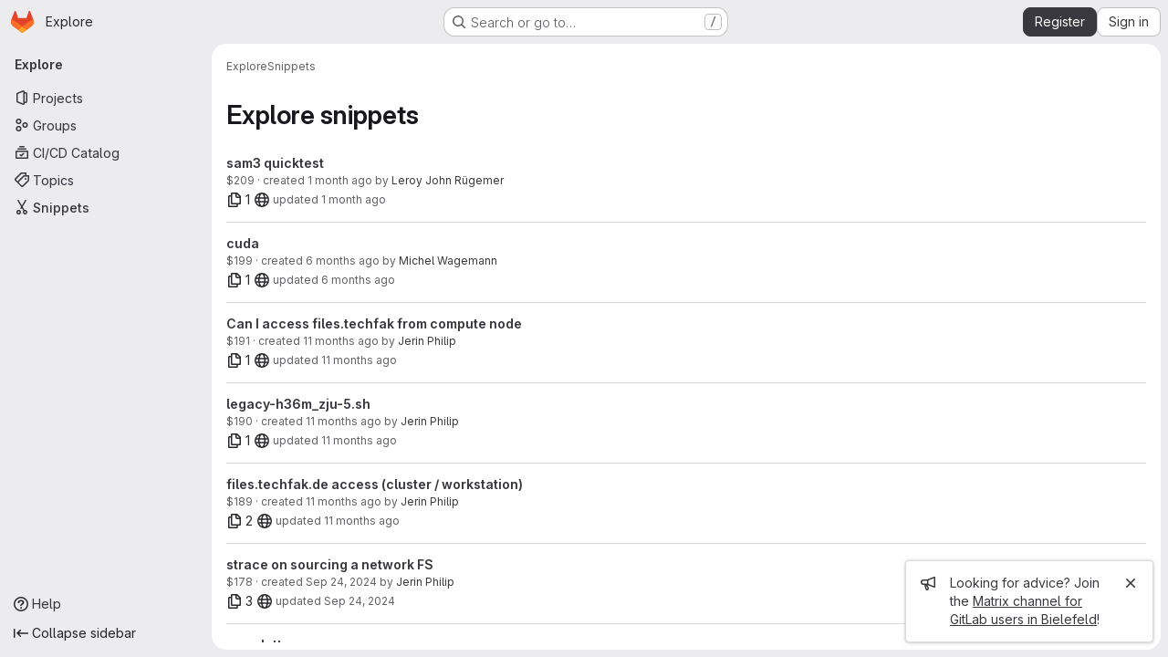

--- FILE ---
content_type: text/html; charset=utf-8
request_url: https://gitlab.ub.uni-bielefeld.de/explore/snippets
body_size: 10091
content:
<!DOCTYPE html>
<html class="gl-system ui-neutral with-top-bar with-header application-chrome page-with-panels with-gl-container-queries " lang="en">
<head prefix="og: http://ogp.me/ns#">
<meta charset="utf-8">
<meta content="IE=edge" http-equiv="X-UA-Compatible">
<meta content="width=device-width, initial-scale=1" name="viewport">
<title>Explore snippets · GitLab</title>
<script>
//<![CDATA[
window.gon={};gon.api_version="v4";gon.default_avatar_url="https://gitlab.ub.uni-bielefeld.de/assets/no_avatar-849f9c04a3a0d0cea2424ae97b27447dc64a7dbfae83c036c45b403392f0e8ba.png";gon.max_file_size=100;gon.asset_host=null;gon.webpack_public_path="/assets/webpack/";gon.relative_url_root="";gon.user_color_mode="gl-system";gon.user_color_scheme="white";gon.markdown_surround_selection=null;gon.markdown_automatic_lists=null;gon.markdown_maintain_indentation=null;gon.math_rendering_limits_enabled=true;gon.allow_immediate_namespaces_deletion=true;gon.iframe_rendering_enabled=false;gon.iframe_rendering_allowlist=[];gon.recaptcha_api_server_url="https://www.recaptcha.net/recaptcha/api.js";gon.recaptcha_sitekey="";gon.gitlab_url="https://gitlab.ub.uni-bielefeld.de";gon.promo_url="https://about.gitlab.com";gon.forum_url="https://forum.gitlab.com";gon.docs_url="https://docs.gitlab.com";gon.revision="1e521aad93b";gon.feature_category="source_code_management";gon.gitlab_logo="/assets/gitlab_logo-2957169c8ef64c58616a1ac3f4fc626e8a35ce4eb3ed31bb0d873712f2a041a0.png";gon.secure=true;gon.sprite_icons="/assets/icons-dafe78f1f5f3f39844d40e6211b4b6b2b89533b96324c26e6ca12cfd6cf1b0ca.svg";gon.sprite_file_icons="/assets/file_icons/file_icons-90de312d3dbe794a19dee8aee171f184ff69ca9c9cf9fe37e8b254e84c3a1543.svg";gon.illustrations_path="/images/illustrations.svg";gon.emoji_sprites_css_path="/assets/emoji_sprites-bd26211944b9d072037ec97cb138f1a52cd03ef185cd38b8d1fcc963245199a1.css";gon.emoji_backend_version=4;gon.gridstack_css_path="/assets/lazy_bundles/gridstack-f42069e5c7b1542688660592b48f2cbd86e26b77030efd195d124dbd8fe64434.css";gon.test_env=false;gon.disable_animations=false;gon.suggested_label_colors={"#cc338b":"Magenta-pink","#dc143c":"Crimson","#c21e56":"Rose red","#cd5b45":"Dark coral","#ed9121":"Carrot orange","#eee600":"Titanium yellow","#009966":"Green-cyan","#8fbc8f":"Dark sea green","#6699cc":"Blue-gray","#e6e6fa":"Lavender","#9400d3":"Dark violet","#330066":"Deep violet","#36454f":"Charcoal grey","#808080":"Gray"};gon.first_day_of_week=1;gon.time_display_relative=true;gon.time_display_format=0;gon.ee=false;gon.jh=false;gon.dot_com=false;gon.uf_error_prefix="UF";gon.pat_prefix="";gon.keyboard_shortcuts_enabled=true;gon.broadcast_message_dismissal_path=null;gon.diagramsnet_url="https://embed.diagrams.net";gon.features={"uiForOrganizations":false,"organizationSwitching":false,"findAndReplace":false,"removeMonitorMetrics":true,"newProjectCreationForm":false,"workItemsClientSideBoards":false,"glqlWorkItems":true,"glqlAggregation":false,"glqlTypescript":false,"paneledView":true,"archiveGroup":false,"accessibleLoadingButton":false,"allowIframesInMarkdown":false,"projectStudioEnabled":true};
//]]>
</script>

<script>
//<![CDATA[
const root = document.documentElement;
if (window.matchMedia('(prefers-color-scheme: dark)').matches) {
  root.classList.add('gl-dark');
}

window.matchMedia('(prefers-color-scheme: dark)').addEventListener('change', (e) => {
  if (e.matches) {
    root.classList.add('gl-dark');
  } else {
    root.classList.remove('gl-dark');
  }
});

//]]>
</script>




<meta content="light dark" name="color-scheme">
<link rel="stylesheet" href="/assets/application-267421195ad431679553836c5b410ffe630f2a3119c436775ff47aa32bd041a8.css" media="(prefers-color-scheme: light)" />
<link rel="stylesheet" href="/assets/application_dark-eb6a2be3fa84f122bcfdb01700ceb93d31abe14bec53e18529b0230fdb8d07ce.css" media="(prefers-color-scheme: dark)" />
<link rel="stylesheet" href="/assets/page_bundles/commit_description-9e7efe20f0cef17d0606edabfad0418e9eb224aaeaa2dae32c817060fa60abcc.css" /><link rel="stylesheet" href="/assets/page_bundles/work_items-9f34e9e1785e95144a97edb25299b8dd0d2e641f7efb2d8b7bea3717104ed8f2.css" /><link rel="stylesheet" href="/assets/page_bundles/notes_shared-8f7a9513332533cc4a53b3be3d16e69570e82bc87b3f8913578eaeb0dce57e21.css" />
<link rel="stylesheet" href="/assets/tailwind_cqs-0e9add9895902b334f85f3a8c9ded0e9bcbfef603bbd1efcb51df7dac57c209e.css" />


<link rel="stylesheet" href="/assets/fonts-deb7ad1d55ca77c0172d8538d53442af63604ff490c74acc2859db295c125bdb.css" />
<link rel="stylesheet" href="/assets/highlight/themes/white-c47e38e4a3eafd97b389c0f8eec06dce295f311cdc1c9e55073ea9406b8fe5b0.css" media="(prefers-color-scheme: light)" />
<link rel="stylesheet" href="/assets/highlight/themes/dark-8796b0549a7cd8fd6d2646619fa5840db4505d7031a76d5441a3cee1d12390d2.css" media="(prefers-color-scheme: dark)" />

<script src="/assets/webpack/runtime.880a9edb.bundle.js" defer="defer"></script>
<script src="/assets/webpack/main.ca0196b2.chunk.js" defer="defer"></script>
<script src="/assets/webpack/tracker.4ac2efa2.chunk.js" defer="defer"></script>
<script>
//<![CDATA[
window.snowplowOptions = {"namespace":"gl","hostname":"gitlab.ub.uni-bielefeld.de:443","postPath":"/-/collect_events","forceSecureTracker":true,"appId":"gitlab_sm"};
gl = window.gl || {};
gl.snowplowStandardContext = {"schema":"iglu:com.gitlab/gitlab_standard/jsonschema/1-1-7","data":{"environment":"self-managed","source":"gitlab-rails","correlation_id":"01KF0XW6A0D3CN5GJW4WVFSYTQ","extra":{},"user_id":null,"global_user_id":null,"user_type":null,"is_gitlab_team_member":null,"namespace_id":null,"ultimate_parent_namespace_id":null,"project_id":null,"feature_enabled_by_namespace_ids":null,"realm":"self-managed","deployment_type":"self-managed","context_generated_at":"2026-01-15T14:35:16.909+01:00"}};
gl.snowplowPseudonymizedPageUrl = "https://gitlab.ub.uni-bielefeld.de/explore/snippets";
gl.maskedDefaultReferrerUrl = null;
gl.ga4MeasurementId = 'G-ENFH3X7M5Y';
gl.duoEvents = [];
gl.onlySendDuoEvents = true;


//]]>
</script>
<link rel="preload" href="/assets/application-267421195ad431679553836c5b410ffe630f2a3119c436775ff47aa32bd041a8.css" as="style" type="text/css">
<link rel="preload" href="/assets/highlight/themes/white-c47e38e4a3eafd97b389c0f8eec06dce295f311cdc1c9e55073ea9406b8fe5b0.css" as="style" type="text/css">




<script src="/assets/webpack/commons-pages.groups.new-pages.import.gitlab_projects.new-pages.import.manifest.new-pages.projects.n-44c6c18e.1bfb6269.chunk.js" defer="defer"></script>
<script src="/assets/webpack/commons-pages.search.show-super_sidebar.6acb116e.chunk.js" defer="defer"></script>
<script src="/assets/webpack/super_sidebar.d81b6984.chunk.js" defer="defer"></script>
<script src="/assets/webpack/default.45e32006.chunk.js" defer="defer"></script>

<meta content="object" property="og:type">
<meta content="GitLab" property="og:site_name">
<meta content="Explore snippets · GitLab" property="og:title">
<meta content="GitLab.UB: Bielefeld University&#39;s collaborative development environment" property="og:description">
<meta content="https://gitlab.ub.uni-bielefeld.de/assets/twitter_card-570ddb06edf56a2312253c5872489847a0f385112ddbcd71ccfa1570febab5d2.jpg" property="og:image">
<meta content="64" property="og:image:width">
<meta content="64" property="og:image:height">
<meta content="https://gitlab.ub.uni-bielefeld.de/explore/snippets" property="og:url">
<meta content="summary" property="twitter:card">
<meta content="Explore snippets · GitLab" property="twitter:title">
<meta content="GitLab.UB: Bielefeld University&#39;s collaborative development environment" property="twitter:description">
<meta content="https://gitlab.ub.uni-bielefeld.de/assets/twitter_card-570ddb06edf56a2312253c5872489847a0f385112ddbcd71ccfa1570febab5d2.jpg" property="twitter:image">

<meta name="csrf-param" content="authenticity_token" />
<meta name="csrf-token" content="lMxRLC7HF-RSvGP9fo-jsVYFK__NIK_YPFaDrz4quovl2691UILPGgbqdPlgB74eS1cSzWRb2vvNiDlhdBZ82Q" />
<meta name="csp-nonce" />
<meta name="action-cable-url" content="/-/cable" />
<link href="/-/manifest.json" rel="manifest">
<link rel="icon" type="image/png" href="/uploads/-/system/appearance/favicon/1/uni-logo-2019-favicon.ico" id="favicon" data-original-href="/uploads/-/system/appearance/favicon/1/uni-logo-2019-favicon.ico" />
<link rel="apple-touch-icon" type="image/x-icon" href="/assets/apple-touch-icon-b049d4bc0dd9626f31db825d61880737befc7835982586d015bded10b4435460.png" />
<link href="/search/opensearch.xml" rel="search" title="Search GitLab" type="application/opensearchdescription+xml">




<meta content="GitLab.UB: Bielefeld University&#39;s collaborative development environment" name="description">
<meta content="#F1F0F6" media="(prefers-color-scheme: light)" name="theme-color">
<meta content="#232128" media="(prefers-color-scheme: dark)" name="theme-color">
</head>

<body class="tab-width-8 gl-browser-chrome gl-platform-mac " data-page="explore:snippets:index" data-project-studio-enabled="true">
<div id="js-tooltips-container"></div>

<script>
//<![CDATA[
gl = window.gl || {};
gl.client = {"isChrome":true,"isMac":true};


//]]>
</script>


<header class="super-topbar js-super-topbar"></header>
<div class="layout-page js-page-layout page-with-super-sidebar">
<script>
//<![CDATA[
const outer = document.createElement('div');
outer.style.visibility = 'hidden';
outer.style.overflow = 'scroll';
document.body.appendChild(outer);
const inner = document.createElement('div');
outer.appendChild(inner);
const scrollbarWidth = outer.offsetWidth - inner.offsetWidth;
outer.parentNode.removeChild(outer);
document.documentElement.style.setProperty('--scrollbar-width', `${scrollbarWidth}px`);

//]]>
</script><aside class="js-super-sidebar super-sidebar super-sidebar-loading" data-command-palette="{}" data-force-desktop-expanded-sidebar="" data-is-saas="false" data-root-path="/" data-sidebar="{&quot;is_logged_in&quot;:false,&quot;compare_plans_url&quot;:&quot;https://about.gitlab.com/pricing&quot;,&quot;context_switcher_links&quot;:[{&quot;title&quot;:&quot;Explore&quot;,&quot;link&quot;:&quot;/explore&quot;,&quot;icon&quot;:&quot;compass&quot;}],&quot;current_menu_items&quot;:[{&quot;id&quot;:&quot;projects_menu&quot;,&quot;title&quot;:&quot;Projects&quot;,&quot;icon&quot;:&quot;project&quot;,&quot;avatar_shape&quot;:&quot;rect&quot;,&quot;link&quot;:&quot;/explore/projects/starred&quot;,&quot;is_active&quot;:false,&quot;items&quot;:[],&quot;separated&quot;:false},{&quot;id&quot;:&quot;groups_menu&quot;,&quot;title&quot;:&quot;Groups&quot;,&quot;icon&quot;:&quot;group&quot;,&quot;avatar_shape&quot;:&quot;rect&quot;,&quot;link&quot;:&quot;/explore/groups&quot;,&quot;is_active&quot;:false,&quot;items&quot;:[],&quot;separated&quot;:false},{&quot;id&quot;:&quot;catalog_menu&quot;,&quot;title&quot;:&quot;CI/CD Catalog&quot;,&quot;icon&quot;:&quot;catalog-checkmark&quot;,&quot;avatar_shape&quot;:&quot;rect&quot;,&quot;link&quot;:&quot;/explore/catalog&quot;,&quot;is_active&quot;:false,&quot;items&quot;:[],&quot;separated&quot;:false},{&quot;id&quot;:&quot;topics_menu&quot;,&quot;title&quot;:&quot;Topics&quot;,&quot;icon&quot;:&quot;labels&quot;,&quot;avatar_shape&quot;:&quot;rect&quot;,&quot;link&quot;:&quot;/explore/projects/topics&quot;,&quot;is_active&quot;:false,&quot;items&quot;:[],&quot;separated&quot;:false},{&quot;id&quot;:&quot;snippets_menu&quot;,&quot;title&quot;:&quot;Snippets&quot;,&quot;icon&quot;:&quot;snippet&quot;,&quot;avatar_shape&quot;:&quot;rect&quot;,&quot;link&quot;:&quot;/explore/snippets&quot;,&quot;is_active&quot;:true,&quot;items&quot;:[],&quot;separated&quot;:false}],&quot;current_context_header&quot;:&quot;Explore&quot;,&quot;support_path&quot;:&quot;https://element.matrix.uni-bielefeld.de/#/room/#gitlab-support:uni-bielefeld.de&quot;,&quot;docs_path&quot;:&quot;/help/docs&quot;,&quot;display_whats_new&quot;:false,&quot;show_version_check&quot;:false,&quot;search&quot;:{&quot;search_path&quot;:&quot;/search&quot;,&quot;issues_path&quot;:&quot;/dashboard/issues&quot;,&quot;mr_path&quot;:&quot;/dashboard/merge_requests&quot;,&quot;autocomplete_path&quot;:&quot;/search/autocomplete&quot;,&quot;settings_path&quot;:&quot;/search/settings&quot;,&quot;search_context&quot;:{&quot;for_snippets&quot;:true}},&quot;panel_type&quot;:&quot;explore&quot;,&quot;shortcut_links&quot;:[{&quot;title&quot;:&quot;Snippets&quot;,&quot;href&quot;:&quot;/explore/snippets&quot;,&quot;css_class&quot;:&quot;dashboard-shortcuts-snippets&quot;},{&quot;title&quot;:&quot;Groups&quot;,&quot;href&quot;:&quot;/explore/groups&quot;,&quot;css_class&quot;:&quot;dashboard-shortcuts-groups&quot;},{&quot;title&quot;:&quot;Projects&quot;,&quot;href&quot;:&quot;/explore/projects/starred&quot;,&quot;css_class&quot;:&quot;dashboard-shortcuts-projects&quot;}],&quot;terms&quot;:&quot;/-/users/terms&quot;,&quot;sign_in_visible&quot;:&quot;true&quot;,&quot;allow_signup&quot;:&quot;true&quot;,&quot;new_user_registration_path&quot;:&quot;/users/sign_up&quot;,&quot;sign_in_path&quot;:&quot;/users/sign_in?redirect_to_referer=yes&quot;}"></aside>


<div class="panels-container gl-flex gl-gap-3">
<div class="content-panels gl-flex-1 gl-w-full gl-flex gl-gap-3 gl-relative js-content-panels gl-@container/content-panels">
<div class="js-static-panel static-panel content-wrapper gl-relative paneled-view gl-flex-1 gl-overflow-y-auto gl-bg-default" id="static-panel-portal">
<div class="panel-header">
<div class="broadcast-wrapper">

<div class="js-broadcast-notification-message gl-fixed gl-right-5 gl-bottom-5 gl-w-auto gl-bg-default gl-border gl-shadow-sm gl-rounded-base gl-max-w-34 gl-z-[999]" data-testid="broadcast-notification-container">
<div class="gl-broadcast-message banner js-broadcast-notification-47" data-testid="banner-broadcast-message" role="alert">
<div class="gl-broadcast-message-content">
<div class="gl-broadcast-message-icon">
<svg class="s16" data-testid="bullhorn-icon"><use href="/assets/icons-dafe78f1f5f3f39844d40e6211b4b6b2b89533b96324c26e6ca12cfd6cf1b0ca.svg#bullhorn"></use></svg>
</div>
<div class="gl-broadcast-message-text">
<h2 class="gl-sr-only">Admin message</h2>
<p>Looking for advice? Join the <a href="https://element.matrix.uni-bielefeld.de/#/room/#gitlab-support:uni-bielefeld.de" rel="nofollow noreferrer noopener" target="_blank">Matrix channel for GitLab users in Bielefeld</a>!</p>
</div>
</div>
<button class="gl-button btn btn-icon btn-sm btn-default btn-default-tertiary gl-broadcast-message-dismiss js-dismiss-current-broadcast-notification" aria-label="Close" data-id="47" data-expire-date="2026-01-31T19:53:03+01:00" data-cookie-key="hide_broadcast_message_47" data-testid="close-button" type="button"><svg class="s16 gl-icon gl-button-icon " data-testid="close-icon"><use href="/assets/icons-dafe78f1f5f3f39844d40e6211b4b6b2b89533b96324c26e6ca12cfd6cf1b0ca.svg#close"></use></svg>

</button>
</div>

</div>


</div>
<div class="top-bar-fixed container-fluid gl-rounded-t-lg gl-sticky gl-top-0 gl-left-0 gl-mx-0 gl-w-full" data-testid="top-bar">
<div class="top-bar-container gl-flex gl-items-center gl-gap-2">
<div class="gl-grow gl-basis-0 gl-flex gl-items-center gl-justify-start gl-gap-3">
<script type="application/ld+json">
{"@context":"https://schema.org","@type":"BreadcrumbList","itemListElement":[{"@type":"ListItem","position":1,"name":"Explore","item":"https://gitlab.ub.uni-bielefeld.de/explore"},{"@type":"ListItem","position":2,"name":"Snippets","item":"https://gitlab.ub.uni-bielefeld.de/explore/snippets"}]}


</script>
<div data-testid="breadcrumb-links" id="js-vue-page-breadcrumbs-wrapper">
<div data-breadcrumbs-json="[{&quot;text&quot;:&quot;Explore&quot;,&quot;href&quot;:&quot;/explore&quot;,&quot;avatarPath&quot;:null},{&quot;text&quot;:&quot;Snippets&quot;,&quot;href&quot;:&quot;/explore/snippets&quot;,&quot;avatarPath&quot;:null}]" id="js-vue-page-breadcrumbs"></div>
<div id="js-injected-page-breadcrumbs"></div>
<div id="js-page-breadcrumbs-extra"></div>
</div>


<div id="js-work-item-feedback"></div>

</div>

</div>
</div>

</div>
<div class="panel-content">
<div class="panel-content-inner js-static-panel-inner">
<div class="alert-wrapper alert-wrapper-top-space gl-flex gl-flex-col gl-gap-3 container-fluid container-limited">






















</div>

<div class="container-fluid container-limited ">
<main class="content gl-@container/panel gl-pb-3" id="content-body">
<div id="js-drawer-container"></div>
<div class="flash-container flash-container-page sticky" data-testid="flash-container">
<div id="js-global-alerts"></div>
</div>



<div class="page-title-holder gl-flex gl-items-center">
<h1 class="page-title gl-text-size-h-display">Explore snippets</h1>
<div class="page-title-controls">
</div>
</div>
<ul class="gl-p-0 gl-list-none">
<li class="gl-py-4 gl-items-center gl-justify-between gl-border-b @sm/panel:gl-flex" data-qa-snippet-title="sam3 quicktest" data-testid="snippet-link">
<div class="gl-hidden @sm/panel:gl-block @sm/panel:gl-mr-3">
<img srcset="/uploads/-/system/user/avatar/413/avatar.png?width=64 1x, /uploads/-/system/user/avatar/413/avatar.png?width=64 2x" class="gl-avatar gl-avatar-s32  gl-avatar-circle" height="32" width="32" loading="lazy" alt="" src="/uploads/-/system/user/avatar/413/avatar.png?width=64" />

</div>
<div class="gl-justify-between gl-items-center gl-grow @sm/panel:gl-flex">
<div>
<a class="title gl-text-default gl-font-bold" href="/-/snippets/209">sam3 quicktest
</a><div class="snippet-info gl-text-sm !gl-text-subtle">
<div class="gl-inline" data-testid="snippet-created-at">
$209 &middot;
created <time class="js-timeago" title="Nov 25, 2025 9:48am" datetime="2025-11-25T08:48:53Z" tabindex="0" aria-label="Nov 25, 2025 9:48am" data-toggle="tooltip" data-placement="bottom" data-container="body">Nov 25, 2025</time> by <a data-user-id="413" class="gl-text-default" href="/users/lruegeme/snippets">Leroy John Rügemer</a>
</div>
</div>
</div>
<div class="gl-flex gl-items-center @sm/panel:gl-items-end" data-qa-snippet-files="1" data-testid="snippet-file-count-content">
<div class="gl-flex gl-gap-3 gl-items-center">
<button title="1 file" data-toggle="tooltip" data-container="body" aria-label="1 file" class="gl-button btn btn-sm btn-default btn-default-tertiary file_count gl-min-h-0 gl-min-w-0 !gl-bg-transparent !gl-p-0" type="button"><svg class="s16 gl-icon gl-button-icon " data-testid="documents-icon"><use href="/assets/icons-dafe78f1f5f3f39844d40e6211b4b6b2b89533b96324c26e6ca12cfd6cf1b0ca.svg#documents"></use></svg>
<span class="gl-button-text">
 1
</span>

</button>
<button class="gl-button btn btn-sm btn-default btn-default-tertiary has-tooltip !gl-bg-transparent !gl-p-0" title="Public" aria-label="20" data-testid="snippet-visibility-content" data-qa-snippet-visibility="Public" type="button"><span class="gl-button-text">
<svg class="s16" data-testid="earth-icon"><use href="/assets/icons-dafe78f1f5f3f39844d40e6211b4b6b2b89533b96324c26e6ca12cfd6cf1b0ca.svg#earth"></use></svg>

</span>

</button></div>
<div class="gl-whitespace-nowrap gl-text-sm gl-text-subtle">updated <time class="js-timeago" title="Nov 25, 2025 9:48am" datetime="2025-11-25T08:48:53Z" tabindex="0" aria-label="Nov 25, 2025 9:48am" data-toggle="tooltip" data-placement="bottom" data-container="body">Nov 25, 2025</time></div>
</div>
</div>
</li>
<li class="gl-py-4 gl-items-center gl-justify-between gl-border-b @sm/panel:gl-flex" data-qa-snippet-title="cuda" data-testid="snippet-link">
<div class="gl-hidden @sm/panel:gl-block @sm/panel:gl-mr-3">
<img srcset="/assets/no_avatar-849f9c04a3a0d0cea2424ae97b27447dc64a7dbfae83c036c45b403392f0e8ba.png 1x, /assets/no_avatar-849f9c04a3a0d0cea2424ae97b27447dc64a7dbfae83c036c45b403392f0e8ba.png 2x" class="gl-avatar gl-avatar-s32  gl-avatar-circle" height="32" width="32" loading="lazy" alt="" src="/assets/no_avatar-849f9c04a3a0d0cea2424ae97b27447dc64a7dbfae83c036c45b403392f0e8ba.png" />

</div>
<div class="gl-justify-between gl-items-center gl-grow @sm/panel:gl-flex">
<div>
<a class="title gl-text-default gl-font-bold" href="/-/snippets/199">cuda
</a><div class="snippet-info gl-text-sm !gl-text-subtle">
<div class="gl-inline" data-testid="snippet-created-at">
$199 &middot;
created <time class="js-timeago" title="Jul 2, 2025 4:17pm" datetime="2025-07-02T14:17:12Z" tabindex="0" aria-label="Jul 2, 2025 4:17pm" data-toggle="tooltip" data-placement="bottom" data-container="body">Jul 02, 2025</time> by <a data-user-id="1553" class="gl-text-default" href="/users/michel.wagemann/snippets">Michel Wagemann</a>
</div>
</div>
</div>
<div class="gl-flex gl-items-center @sm/panel:gl-items-end" data-qa-snippet-files="1" data-testid="snippet-file-count-content">
<div class="gl-flex gl-gap-3 gl-items-center">
<button title="1 file" data-toggle="tooltip" data-container="body" aria-label="1 file" class="gl-button btn btn-sm btn-default btn-default-tertiary file_count gl-min-h-0 gl-min-w-0 !gl-bg-transparent !gl-p-0" type="button"><svg class="s16 gl-icon gl-button-icon " data-testid="documents-icon"><use href="/assets/icons-dafe78f1f5f3f39844d40e6211b4b6b2b89533b96324c26e6ca12cfd6cf1b0ca.svg#documents"></use></svg>
<span class="gl-button-text">
 1
</span>

</button>
<button class="gl-button btn btn-sm btn-default btn-default-tertiary has-tooltip !gl-bg-transparent !gl-p-0" title="Public" aria-label="20" data-testid="snippet-visibility-content" data-qa-snippet-visibility="Public" type="button"><span class="gl-button-text">
<svg class="s16" data-testid="earth-icon"><use href="/assets/icons-dafe78f1f5f3f39844d40e6211b4b6b2b89533b96324c26e6ca12cfd6cf1b0ca.svg#earth"></use></svg>

</span>

</button></div>
<div class="gl-whitespace-nowrap gl-text-sm gl-text-subtle">updated <time class="js-timeago" title="Jul 2, 2025 4:17pm" datetime="2025-07-02T14:17:13Z" tabindex="0" aria-label="Jul 2, 2025 4:17pm" data-toggle="tooltip" data-placement="bottom" data-container="body">Jul 02, 2025</time></div>
</div>
</div>
</li>
<li class="gl-py-4 gl-items-center gl-justify-between gl-border-b @sm/panel:gl-flex" data-qa-snippet-title="Can I access files.techfak from compute node" data-testid="snippet-link">
<div class="gl-hidden @sm/panel:gl-block @sm/panel:gl-mr-3">
<img srcset="/uploads/-/system/user/avatar/3031/avatar.png?width=64 1x, /uploads/-/system/user/avatar/3031/avatar.png?width=64 2x" class="gl-avatar gl-avatar-s32  gl-avatar-circle" height="32" width="32" loading="lazy" alt="" src="/uploads/-/system/user/avatar/3031/avatar.png?width=64" />

</div>
<div class="gl-justify-between gl-items-center gl-grow @sm/panel:gl-flex">
<div>
<a class="title gl-text-default gl-font-bold" href="/-/snippets/191">Can I access files.techfak from compute node
</a><div class="snippet-info gl-text-sm !gl-text-subtle">
<div class="gl-inline" data-testid="snippet-created-at">
$191 &middot;
created <time class="js-timeago" title="Jan 17, 2025 9:53am" datetime="2025-01-17T08:53:17Z" tabindex="0" aria-label="Jan 17, 2025 9:53am" data-toggle="tooltip" data-placement="bottom" data-container="body">Jan 17, 2025</time> by <a data-user-id="3031" class="gl-text-default" href="/users/jphilip/snippets">Jerin Philip</a>
</div>
</div>
</div>
<div class="gl-flex gl-items-center @sm/panel:gl-items-end" data-qa-snippet-files="1" data-testid="snippet-file-count-content">
<div class="gl-flex gl-gap-3 gl-items-center">
<button title="1 file" data-toggle="tooltip" data-container="body" aria-label="1 file" class="gl-button btn btn-sm btn-default btn-default-tertiary file_count gl-min-h-0 gl-min-w-0 !gl-bg-transparent !gl-p-0" type="button"><svg class="s16 gl-icon gl-button-icon " data-testid="documents-icon"><use href="/assets/icons-dafe78f1f5f3f39844d40e6211b4b6b2b89533b96324c26e6ca12cfd6cf1b0ca.svg#documents"></use></svg>
<span class="gl-button-text">
 1
</span>

</button>
<button class="gl-button btn btn-sm btn-default btn-default-tertiary has-tooltip !gl-bg-transparent !gl-p-0" title="Public" aria-label="20" data-testid="snippet-visibility-content" data-qa-snippet-visibility="Public" type="button"><span class="gl-button-text">
<svg class="s16" data-testid="earth-icon"><use href="/assets/icons-dafe78f1f5f3f39844d40e6211b4b6b2b89533b96324c26e6ca12cfd6cf1b0ca.svg#earth"></use></svg>

</span>

</button></div>
<div class="gl-whitespace-nowrap gl-text-sm gl-text-subtle">updated <time class="js-timeago" title="Jan 17, 2025 9:53am" datetime="2025-01-17T08:53:17Z" tabindex="0" aria-label="Jan 17, 2025 9:53am" data-toggle="tooltip" data-placement="bottom" data-container="body">Jan 17, 2025</time></div>
</div>
</div>
</li>
<li class="gl-py-4 gl-items-center gl-justify-between gl-border-b @sm/panel:gl-flex" data-qa-snippet-title="legacy-h36m_zju-5.sh" data-testid="snippet-link">
<div class="gl-hidden @sm/panel:gl-block @sm/panel:gl-mr-3">
<img srcset="/uploads/-/system/user/avatar/3031/avatar.png?width=64 1x, /uploads/-/system/user/avatar/3031/avatar.png?width=64 2x" class="gl-avatar gl-avatar-s32  gl-avatar-circle" height="32" width="32" loading="lazy" alt="" src="/uploads/-/system/user/avatar/3031/avatar.png?width=64" />

</div>
<div class="gl-justify-between gl-items-center gl-grow @sm/panel:gl-flex">
<div>
<a class="title gl-text-default gl-font-bold" href="/-/snippets/190">legacy-h36m_zju-5.sh
</a><div class="snippet-info gl-text-sm !gl-text-subtle">
<div class="gl-inline" data-testid="snippet-created-at">
$190 &middot;
created <time class="js-timeago" title="Jan 16, 2025 2:56pm" datetime="2025-01-16T13:56:21Z" tabindex="0" aria-label="Jan 16, 2025 2:56pm" data-toggle="tooltip" data-placement="bottom" data-container="body">Jan 16, 2025</time> by <a data-user-id="3031" class="gl-text-default" href="/users/jphilip/snippets">Jerin Philip</a>
</div>
</div>
</div>
<div class="gl-flex gl-items-center @sm/panel:gl-items-end" data-qa-snippet-files="1" data-testid="snippet-file-count-content">
<div class="gl-flex gl-gap-3 gl-items-center">
<button title="1 file" data-toggle="tooltip" data-container="body" aria-label="1 file" class="gl-button btn btn-sm btn-default btn-default-tertiary file_count gl-min-h-0 gl-min-w-0 !gl-bg-transparent !gl-p-0" type="button"><svg class="s16 gl-icon gl-button-icon " data-testid="documents-icon"><use href="/assets/icons-dafe78f1f5f3f39844d40e6211b4b6b2b89533b96324c26e6ca12cfd6cf1b0ca.svg#documents"></use></svg>
<span class="gl-button-text">
 1
</span>

</button>
<button class="gl-button btn btn-sm btn-default btn-default-tertiary has-tooltip !gl-bg-transparent !gl-p-0" title="Public" aria-label="20" data-testid="snippet-visibility-content" data-qa-snippet-visibility="Public" type="button"><span class="gl-button-text">
<svg class="s16" data-testid="earth-icon"><use href="/assets/icons-dafe78f1f5f3f39844d40e6211b4b6b2b89533b96324c26e6ca12cfd6cf1b0ca.svg#earth"></use></svg>

</span>

</button></div>
<div class="gl-whitespace-nowrap gl-text-sm gl-text-subtle">updated <time class="js-timeago" title="Jan 16, 2025 2:56pm" datetime="2025-01-16T13:56:22Z" tabindex="0" aria-label="Jan 16, 2025 2:56pm" data-toggle="tooltip" data-placement="bottom" data-container="body">Jan 16, 2025</time></div>
</div>
</div>
</li>
<li class="gl-py-4 gl-items-center gl-justify-between gl-border-b @sm/panel:gl-flex" data-qa-snippet-title="files.techfak.de access (cluster / workstation)" data-testid="snippet-link">
<div class="gl-hidden @sm/panel:gl-block @sm/panel:gl-mr-3">
<img srcset="/uploads/-/system/user/avatar/3031/avatar.png?width=64 1x, /uploads/-/system/user/avatar/3031/avatar.png?width=64 2x" class="gl-avatar gl-avatar-s32  gl-avatar-circle" height="32" width="32" loading="lazy" alt="" src="/uploads/-/system/user/avatar/3031/avatar.png?width=64" />

</div>
<div class="gl-justify-between gl-items-center gl-grow @sm/panel:gl-flex">
<div>
<a class="title gl-text-default gl-font-bold" href="/-/snippets/189">files.techfak.de access (cluster / workstation)
</a><div class="snippet-info gl-text-sm !gl-text-subtle">
<div class="gl-inline" data-testid="snippet-created-at">
$189 &middot;
created <time class="js-timeago" title="Jan 16, 2025 2:32pm" datetime="2025-01-16T13:32:13Z" tabindex="0" aria-label="Jan 16, 2025 2:32pm" data-toggle="tooltip" data-placement="bottom" data-container="body">Jan 16, 2025</time> by <a data-user-id="3031" class="gl-text-default" href="/users/jphilip/snippets">Jerin Philip</a>
</div>
</div>
</div>
<div class="gl-flex gl-items-center @sm/panel:gl-items-end" data-qa-snippet-files="2" data-testid="snippet-file-count-content">
<div class="gl-flex gl-gap-3 gl-items-center">
<button title="2 files" data-toggle="tooltip" data-container="body" aria-label="2 files" class="gl-button btn btn-sm btn-default btn-default-tertiary file_count gl-min-h-0 gl-min-w-0 !gl-bg-transparent !gl-p-0" type="button"><svg class="s16 gl-icon gl-button-icon " data-testid="documents-icon"><use href="/assets/icons-dafe78f1f5f3f39844d40e6211b4b6b2b89533b96324c26e6ca12cfd6cf1b0ca.svg#documents"></use></svg>
<span class="gl-button-text">
 2
</span>

</button>
<button class="gl-button btn btn-sm btn-default btn-default-tertiary has-tooltip !gl-bg-transparent !gl-p-0" title="Public" aria-label="20" data-testid="snippet-visibility-content" data-qa-snippet-visibility="Public" type="button"><span class="gl-button-text">
<svg class="s16" data-testid="earth-icon"><use href="/assets/icons-dafe78f1f5f3f39844d40e6211b4b6b2b89533b96324c26e6ca12cfd6cf1b0ca.svg#earth"></use></svg>

</span>

</button></div>
<div class="gl-whitespace-nowrap gl-text-sm gl-text-subtle">updated <time class="js-timeago" title="Jan 16, 2025 2:32pm" datetime="2025-01-16T13:32:14Z" tabindex="0" aria-label="Jan 16, 2025 2:32pm" data-toggle="tooltip" data-placement="bottom" data-container="body">Jan 16, 2025</time></div>
</div>
</div>
</li>
<li class="gl-py-4 gl-items-center gl-justify-between gl-border-b @sm/panel:gl-flex" data-qa-snippet-title="strace on sourcing a network FS" data-testid="snippet-link">
<div class="gl-hidden @sm/panel:gl-block @sm/panel:gl-mr-3">
<img srcset="/uploads/-/system/user/avatar/3031/avatar.png?width=64 1x, /uploads/-/system/user/avatar/3031/avatar.png?width=64 2x" class="gl-avatar gl-avatar-s32  gl-avatar-circle" height="32" width="32" loading="lazy" alt="" src="/uploads/-/system/user/avatar/3031/avatar.png?width=64" />

</div>
<div class="gl-justify-between gl-items-center gl-grow @sm/panel:gl-flex">
<div>
<a class="title gl-text-default gl-font-bold" href="/-/snippets/178">strace on sourcing a network FS
</a><div class="snippet-info gl-text-sm !gl-text-subtle">
<div class="gl-inline" data-testid="snippet-created-at">
$178 &middot;
created <time class="js-timeago" title="Sep 24, 2024 5:03pm" datetime="2024-09-24T15:03:23Z" tabindex="0" aria-label="Sep 24, 2024 5:03pm" data-toggle="tooltip" data-placement="bottom" data-container="body">Sep 24, 2024</time> by <a data-user-id="3031" class="gl-text-default" href="/users/jphilip/snippets">Jerin Philip</a>
</div>
</div>
</div>
<div class="gl-flex gl-items-center @sm/panel:gl-items-end" data-qa-snippet-files="3" data-testid="snippet-file-count-content">
<div class="gl-flex gl-gap-3 gl-items-center">
<button title="3 files" data-toggle="tooltip" data-container="body" aria-label="3 files" class="gl-button btn btn-sm btn-default btn-default-tertiary file_count gl-min-h-0 gl-min-w-0 !gl-bg-transparent !gl-p-0" type="button"><svg class="s16 gl-icon gl-button-icon " data-testid="documents-icon"><use href="/assets/icons-dafe78f1f5f3f39844d40e6211b4b6b2b89533b96324c26e6ca12cfd6cf1b0ca.svg#documents"></use></svg>
<span class="gl-button-text">
 3
</span>

</button>
<button class="gl-button btn btn-sm btn-default btn-default-tertiary has-tooltip !gl-bg-transparent !gl-p-0" title="Public" aria-label="20" data-testid="snippet-visibility-content" data-qa-snippet-visibility="Public" type="button"><span class="gl-button-text">
<svg class="s16" data-testid="earth-icon"><use href="/assets/icons-dafe78f1f5f3f39844d40e6211b4b6b2b89533b96324c26e6ca12cfd6cf1b0ca.svg#earth"></use></svg>

</span>

</button></div>
<div class="gl-whitespace-nowrap gl-text-sm gl-text-subtle">updated <time class="js-timeago" title="Sep 24, 2024 5:06pm" datetime="2024-09-24T15:06:34Z" tabindex="0" aria-label="Sep 24, 2024 5:06pm" data-toggle="tooltip" data-placement="bottom" data-container="body">Sep 24, 2024</time></div>
</div>
</div>
</li>
<li class="gl-py-4 gl-items-center gl-justify-between gl-border-b @sm/panel:gl-flex" data-qa-snippet-title="newsletter" data-testid="snippet-link">
<div class="gl-hidden @sm/panel:gl-block @sm/panel:gl-mr-3">
<img srcset="/assets/no_avatar-849f9c04a3a0d0cea2424ae97b27447dc64a7dbfae83c036c45b403392f0e8ba.png 1x, /assets/no_avatar-849f9c04a3a0d0cea2424ae97b27447dc64a7dbfae83c036c45b403392f0e8ba.png 2x" class="gl-avatar gl-avatar-s32  gl-avatar-circle" height="32" width="32" loading="lazy" alt="" src="/assets/no_avatar-849f9c04a3a0d0cea2424ae97b27447dc64a7dbfae83c036c45b403392f0e8ba.png" />

</div>
<div class="gl-justify-between gl-items-center gl-grow @sm/panel:gl-flex">
<div>
<a class="title gl-text-default gl-font-bold" href="/-/snippets/170">newsletter
</a><div class="snippet-info gl-text-sm !gl-text-subtle">
<div class="gl-inline" data-testid="snippet-created-at">
$170 &middot;
created <time class="js-timeago" title="Jul 13, 2024 6:55pm" datetime="2024-07-13T16:55:56Z" tabindex="0" aria-label="Jul 13, 2024 6:55pm" data-toggle="tooltip" data-placement="bottom" data-container="body">Jul 13, 2024</time> by <a data-user-id="1553" class="gl-text-default" href="/users/michel.wagemann/snippets">Michel Wagemann</a>
</div>
</div>
</div>
<div class="gl-flex gl-items-center @sm/panel:gl-items-end" data-qa-snippet-files="1" data-testid="snippet-file-count-content">
<div class="gl-flex gl-gap-3 gl-items-center">
<button title="1 file" data-toggle="tooltip" data-container="body" aria-label="1 file" class="gl-button btn btn-sm btn-default btn-default-tertiary file_count gl-min-h-0 gl-min-w-0 !gl-bg-transparent !gl-p-0" type="button"><svg class="s16 gl-icon gl-button-icon " data-testid="documents-icon"><use href="/assets/icons-dafe78f1f5f3f39844d40e6211b4b6b2b89533b96324c26e6ca12cfd6cf1b0ca.svg#documents"></use></svg>
<span class="gl-button-text">
 1
</span>

</button>
<button class="gl-button btn btn-sm btn-default btn-default-tertiary has-tooltip !gl-bg-transparent !gl-p-0" title="Public" aria-label="20" data-testid="snippet-visibility-content" data-qa-snippet-visibility="Public" type="button"><span class="gl-button-text">
<svg class="s16" data-testid="earth-icon"><use href="/assets/icons-dafe78f1f5f3f39844d40e6211b4b6b2b89533b96324c26e6ca12cfd6cf1b0ca.svg#earth"></use></svg>

</span>

</button></div>
<div class="gl-whitespace-nowrap gl-text-sm gl-text-subtle">updated <time class="js-timeago" title="Jul 13, 2024 6:55pm" datetime="2024-07-13T16:55:56Z" tabindex="0" aria-label="Jul 13, 2024 6:55pm" data-toggle="tooltip" data-placement="bottom" data-container="body">Jul 13, 2024</time></div>
</div>
</div>
</li>
<li class="gl-py-4 gl-items-center gl-justify-between gl-border-b @sm/panel:gl-flex" data-qa-snippet-title="Data directory as a tree" data-testid="snippet-link">
<div class="gl-hidden @sm/panel:gl-block @sm/panel:gl-mr-3">
<img srcset="/uploads/-/system/user/avatar/3031/avatar.png?width=64 1x, /uploads/-/system/user/avatar/3031/avatar.png?width=64 2x" class="gl-avatar gl-avatar-s32  gl-avatar-circle" height="32" width="32" loading="lazy" alt="" src="/uploads/-/system/user/avatar/3031/avatar.png?width=64" />

</div>
<div class="gl-justify-between gl-items-center gl-grow @sm/panel:gl-flex">
<div>
<a class="title gl-text-default gl-font-bold" href="/-/snippets/167">Data directory as a tree
</a><div class="snippet-info gl-text-sm !gl-text-subtle">
<div class="gl-inline" data-testid="snippet-created-at">
$167 &middot;
created <time class="js-timeago" title="Jun 19, 2024 1:19pm" datetime="2024-06-19T11:19:18Z" tabindex="0" aria-label="Jun 19, 2024 1:19pm" data-toggle="tooltip" data-placement="bottom" data-container="body">Jun 19, 2024</time> by <a data-user-id="3031" class="gl-text-default" href="/users/jphilip/snippets">Jerin Philip</a>
</div>
</div>
</div>
<div class="gl-flex gl-items-center @sm/panel:gl-items-end" data-qa-snippet-files="1" data-testid="snippet-file-count-content">
<div class="gl-flex gl-gap-3 gl-items-center">
<button title="1 file" data-toggle="tooltip" data-container="body" aria-label="1 file" class="gl-button btn btn-sm btn-default btn-default-tertiary file_count gl-min-h-0 gl-min-w-0 !gl-bg-transparent !gl-p-0" type="button"><svg class="s16 gl-icon gl-button-icon " data-testid="documents-icon"><use href="/assets/icons-dafe78f1f5f3f39844d40e6211b4b6b2b89533b96324c26e6ca12cfd6cf1b0ca.svg#documents"></use></svg>
<span class="gl-button-text">
 1
</span>

</button>
<button class="gl-button btn btn-sm btn-default btn-default-tertiary has-tooltip !gl-bg-transparent !gl-p-0" title="Public" aria-label="20" data-testid="snippet-visibility-content" data-qa-snippet-visibility="Public" type="button"><span class="gl-button-text">
<svg class="s16" data-testid="earth-icon"><use href="/assets/icons-dafe78f1f5f3f39844d40e6211b4b6b2b89533b96324c26e6ca12cfd6cf1b0ca.svg#earth"></use></svg>

</span>

</button></div>
<div class="gl-whitespace-nowrap gl-text-sm gl-text-subtle">updated <time class="js-timeago" title="Jun 19, 2024 1:19pm" datetime="2024-06-19T11:19:35Z" tabindex="0" aria-label="Jun 19, 2024 1:19pm" data-toggle="tooltip" data-placement="bottom" data-container="body">Jun 19, 2024</time></div>
</div>
</div>
</li>
<li class="gl-py-4 gl-items-center gl-justify-between gl-border-b @sm/panel:gl-flex" data-qa-snippet-title="NPC-PyTorch training log" data-testid="snippet-link">
<div class="gl-hidden @sm/panel:gl-block @sm/panel:gl-mr-3">
<img srcset="/uploads/-/system/user/avatar/3031/avatar.png?width=64 1x, /uploads/-/system/user/avatar/3031/avatar.png?width=64 2x" class="gl-avatar gl-avatar-s32  gl-avatar-circle" height="32" width="32" loading="lazy" alt="" src="/uploads/-/system/user/avatar/3031/avatar.png?width=64" />

</div>
<div class="gl-justify-between gl-items-center gl-grow @sm/panel:gl-flex">
<div>
<a class="title gl-text-default gl-font-bold" href="/-/snippets/166">NPC-PyTorch training log
</a><div class="snippet-info gl-text-sm !gl-text-subtle">
<div class="gl-inline" data-testid="snippet-created-at">
$166 &middot;
created <time class="js-timeago" title="Jun 19, 2024 12:22pm" datetime="2024-06-19T10:22:54Z" tabindex="0" aria-label="Jun 19, 2024 12:22pm" data-toggle="tooltip" data-placement="bottom" data-container="body">Jun 19, 2024</time> by <a data-user-id="3031" class="gl-text-default" href="/users/jphilip/snippets">Jerin Philip</a>
</div>
</div>
</div>
<div class="gl-flex gl-items-center @sm/panel:gl-items-end" data-qa-snippet-files="1" data-testid="snippet-file-count-content">
<div class="gl-flex gl-gap-3 gl-items-center">
<button title="1 file" data-toggle="tooltip" data-container="body" aria-label="1 file" class="gl-button btn btn-sm btn-default btn-default-tertiary file_count gl-min-h-0 gl-min-w-0 !gl-bg-transparent !gl-p-0" type="button"><svg class="s16 gl-icon gl-button-icon " data-testid="documents-icon"><use href="/assets/icons-dafe78f1f5f3f39844d40e6211b4b6b2b89533b96324c26e6ca12cfd6cf1b0ca.svg#documents"></use></svg>
<span class="gl-button-text">
 1
</span>

</button>
<button class="gl-button btn btn-sm btn-default btn-default-tertiary has-tooltip !gl-bg-transparent !gl-p-0" title="Public" aria-label="20" data-testid="snippet-visibility-content" data-qa-snippet-visibility="Public" type="button"><span class="gl-button-text">
<svg class="s16" data-testid="earth-icon"><use href="/assets/icons-dafe78f1f5f3f39844d40e6211b4b6b2b89533b96324c26e6ca12cfd6cf1b0ca.svg#earth"></use></svg>

</span>

</button></div>
<div class="gl-whitespace-nowrap gl-text-sm gl-text-subtle">updated <time class="js-timeago" title="Jun 19, 2024 12:22pm" datetime="2024-06-19T10:22:54Z" tabindex="0" aria-label="Jun 19, 2024 12:22pm" data-toggle="tooltip" data-placement="bottom" data-container="body">Jun 19, 2024</time></div>
</div>
</div>
</li>
<li class="gl-py-4 gl-items-center gl-justify-between gl-border-b @sm/panel:gl-flex" data-qa-snippet-title="Stickler Train Annot Bordeaux" data-testid="snippet-link">
<div class="gl-hidden @sm/panel:gl-block @sm/panel:gl-mr-3">
<img srcset="/uploads/-/system/user/avatar/413/avatar.png?width=64 1x, /uploads/-/system/user/avatar/413/avatar.png?width=64 2x" class="gl-avatar gl-avatar-s32  gl-avatar-circle" height="32" width="32" loading="lazy" alt="" src="/uploads/-/system/user/avatar/413/avatar.png?width=64" />

</div>
<div class="gl-justify-between gl-items-center gl-grow @sm/panel:gl-flex">
<div>
<a class="title gl-text-default gl-font-bold" href="/-/snippets/164">Stickler Train Annot Bordeaux
</a><div class="snippet-info gl-text-sm !gl-text-subtle">
<div class="gl-inline" data-testid="snippet-created-at">
$164 &middot;
created <time class="js-timeago" title="Apr 15, 2024 2:16pm" datetime="2024-04-15T12:16:46Z" tabindex="0" aria-label="Apr 15, 2024 2:16pm" data-toggle="tooltip" data-placement="bottom" data-container="body">Apr 15, 2024</time> by <a data-user-id="413" class="gl-text-default" href="/users/lruegeme/snippets">Leroy John Rügemer</a>
</div>
</div>
</div>
<div class="gl-flex gl-items-center @sm/panel:gl-items-end" data-qa-snippet-files="1" data-testid="snippet-file-count-content">
<div class="gl-flex gl-gap-3 gl-items-center">
<button title="1 file" data-toggle="tooltip" data-container="body" aria-label="1 file" class="gl-button btn btn-sm btn-default btn-default-tertiary file_count gl-min-h-0 gl-min-w-0 !gl-bg-transparent !gl-p-0" type="button"><svg class="s16 gl-icon gl-button-icon " data-testid="documents-icon"><use href="/assets/icons-dafe78f1f5f3f39844d40e6211b4b6b2b89533b96324c26e6ca12cfd6cf1b0ca.svg#documents"></use></svg>
<span class="gl-button-text">
 1
</span>

</button>
<button class="gl-button btn btn-sm btn-default btn-default-tertiary has-tooltip !gl-bg-transparent !gl-p-0" title="Public" aria-label="20" data-testid="snippet-visibility-content" data-qa-snippet-visibility="Public" type="button"><span class="gl-button-text">
<svg class="s16" data-testid="earth-icon"><use href="/assets/icons-dafe78f1f5f3f39844d40e6211b4b6b2b89533b96324c26e6ca12cfd6cf1b0ca.svg#earth"></use></svg>

</span>

</button></div>
<div class="gl-whitespace-nowrap gl-text-sm gl-text-subtle">updated <time class="js-timeago" title="Apr 15, 2024 2:17pm" datetime="2024-04-15T12:17:03Z" tabindex="0" aria-label="Apr 15, 2024 2:17pm" data-toggle="tooltip" data-placement="bottom" data-container="body">Apr 15, 2024</time></div>
</div>
</div>
</li>
<li class="gl-py-4 gl-items-center gl-justify-between gl-border-b @sm/panel:gl-flex" data-qa-snippet-title="js-Includes failing (Template Toolkit)" data-testid="snippet-link">
<div class="gl-hidden @sm/panel:gl-block @sm/panel:gl-mr-3">
<img srcset="/uploads/-/system/user/avatar/6/DSC_9967SW4_klein.jpg?width=64 1x, /uploads/-/system/user/avatar/6/DSC_9967SW4_klein.jpg?width=64 2x" class="gl-avatar gl-avatar-s32  gl-avatar-circle" height="32" width="32" loading="lazy" alt="" src="/uploads/-/system/user/avatar/6/DSC_9967SW4_klein.jpg?width=64" />

</div>
<div class="gl-justify-between gl-items-center gl-grow @sm/panel:gl-flex">
<div>
<a class="title gl-text-default gl-font-bold" href="/-/snippets/123">js-Includes failing (Template Toolkit)
</a><div class="snippet-info gl-text-sm !gl-text-subtle">
<div class="gl-inline" data-testid="snippet-created-at">
$123 &middot;
created <time class="js-timeago" title="Jun 13, 2023 10:02am" datetime="2023-06-13T08:02:50Z" tabindex="0" aria-label="Jun 13, 2023 10:02am" data-toggle="tooltip" data-placement="bottom" data-container="body">Jun 13, 2023</time> by <a data-user-id="6" class="gl-text-default" href="/users/kohorst/snippets">Petra Kohorst</a>
</div>
</div>
</div>
<div class="gl-flex gl-items-center @sm/panel:gl-items-end" data-qa-snippet-files="1" data-testid="snippet-file-count-content">
<div class="gl-flex gl-gap-3 gl-items-center">
<button title="1 file" data-toggle="tooltip" data-container="body" aria-label="1 file" class="gl-button btn btn-sm btn-default btn-default-tertiary file_count gl-min-h-0 gl-min-w-0 !gl-bg-transparent !gl-p-0" type="button"><svg class="s16 gl-icon gl-button-icon " data-testid="documents-icon"><use href="/assets/icons-dafe78f1f5f3f39844d40e6211b4b6b2b89533b96324c26e6ca12cfd6cf1b0ca.svg#documents"></use></svg>
<span class="gl-button-text">
 1
</span>

</button>
<button class="gl-button btn btn-sm btn-default btn-default-tertiary has-tooltip !gl-bg-transparent !gl-p-0" title="Public" aria-label="20" data-testid="snippet-visibility-content" data-qa-snippet-visibility="Public" type="button"><span class="gl-button-text">
<svg class="s16" data-testid="earth-icon"><use href="/assets/icons-dafe78f1f5f3f39844d40e6211b4b6b2b89533b96324c26e6ca12cfd6cf1b0ca.svg#earth"></use></svg>

</span>

</button></div>
<div class="gl-whitespace-nowrap gl-text-sm gl-text-subtle">updated <time class="js-timeago" title="Jun 13, 2023 10:03am" datetime="2023-06-13T08:03:54Z" tabindex="0" aria-label="Jun 13, 2023 10:03am" data-toggle="tooltip" data-placement="bottom" data-container="body">Jun 13, 2023</time></div>
</div>
</div>
</li>
<li class="gl-py-4 gl-items-center gl-justify-between gl-border-b @sm/panel:gl-flex" data-qa-snippet-title="rosjava" data-testid="snippet-link">
<div class="gl-hidden @sm/panel:gl-block @sm/panel:gl-mr-3">
<img srcset="/uploads/-/system/user/avatar/413/avatar.png?width=64 1x, /uploads/-/system/user/avatar/413/avatar.png?width=64 2x" class="gl-avatar gl-avatar-s32  gl-avatar-circle" height="32" width="32" loading="lazy" alt="" src="/uploads/-/system/user/avatar/413/avatar.png?width=64" />

</div>
<div class="gl-justify-between gl-items-center gl-grow @sm/panel:gl-flex">
<div>
<a class="title gl-text-default gl-font-bold" href="/-/snippets/119">rosjava
</a><div class="snippet-info gl-text-sm !gl-text-subtle">
<div class="gl-inline" data-testid="snippet-created-at">
$119 &middot;
created <time class="js-timeago" title="Mar 28, 2023 2:57pm" datetime="2023-03-28T12:57:06Z" tabindex="0" aria-label="Mar 28, 2023 2:57pm" data-toggle="tooltip" data-placement="bottom" data-container="body">Mar 28, 2023</time> by <a data-user-id="413" class="gl-text-default" href="/users/lruegeme/snippets">Leroy John Rügemer</a>
</div>
</div>
</div>
<div class="gl-flex gl-items-center @sm/panel:gl-items-end" data-qa-snippet-files="1" data-testid="snippet-file-count-content">
<div class="gl-flex gl-gap-3 gl-items-center">
<button title="1 file" data-toggle="tooltip" data-container="body" aria-label="1 file" class="gl-button btn btn-sm btn-default btn-default-tertiary file_count gl-min-h-0 gl-min-w-0 !gl-bg-transparent !gl-p-0" type="button"><svg class="s16 gl-icon gl-button-icon " data-testid="documents-icon"><use href="/assets/icons-dafe78f1f5f3f39844d40e6211b4b6b2b89533b96324c26e6ca12cfd6cf1b0ca.svg#documents"></use></svg>
<span class="gl-button-text">
 1
</span>

</button>
<button class="gl-button btn btn-sm btn-default btn-default-tertiary has-tooltip !gl-bg-transparent !gl-p-0" title="Public" aria-label="20" data-testid="snippet-visibility-content" data-qa-snippet-visibility="Public" type="button"><span class="gl-button-text">
<svg class="s16" data-testid="earth-icon"><use href="/assets/icons-dafe78f1f5f3f39844d40e6211b4b6b2b89533b96324c26e6ca12cfd6cf1b0ca.svg#earth"></use></svg>

</span>

</button></div>
<div class="gl-whitespace-nowrap gl-text-sm gl-text-subtle">updated <time class="js-timeago" title="Oct 10, 2025 1:37pm" datetime="2025-10-10T11:37:41Z" tabindex="0" aria-label="Oct 10, 2025 1:37pm" data-toggle="tooltip" data-placement="bottom" data-container="body">Oct 10, 2025</time></div>
</div>
</div>
</li>
<li class="gl-py-4 gl-items-center gl-justify-between gl-border-b @sm/panel:gl-flex" data-qa-snippet-title="DOI to Bibtex" data-testid="snippet-link">
<div class="gl-hidden @sm/panel:gl-block @sm/panel:gl-mr-3">
<img srcset="/uploads/-/system/user/avatar/1244/avatar.png?width=64 1x, /uploads/-/system/user/avatar/1244/avatar.png?width=64 2x" class="gl-avatar gl-avatar-s32  gl-avatar-circle" height="32" width="32" loading="lazy" alt="" src="/uploads/-/system/user/avatar/1244/avatar.png?width=64" />

</div>
<div class="gl-justify-between gl-items-center gl-grow @sm/panel:gl-flex">
<div>
<a class="title gl-text-default gl-font-bold" href="/-/snippets/103">DOI to Bibtex
</a><div class="snippet-info gl-text-sm !gl-text-subtle">
<div class="gl-inline" data-testid="snippet-created-at">
$103 &middot;
created <time class="js-timeago" title="Sep 7, 2021 2:25pm" datetime="2021-09-07T12:25:32Z" tabindex="0" aria-label="Sep 7, 2021 2:25pm" data-toggle="tooltip" data-placement="bottom" data-container="body">Sep 07, 2021</time> by <a data-user-id="1244" class="gl-text-default" href="/users/nils.mueller/snippets">Nils Patrick Müller</a>
</div>
</div>
</div>
<div class="gl-flex gl-items-center @sm/panel:gl-items-end" data-qa-snippet-files="1" data-testid="snippet-file-count-content">
<div class="gl-flex gl-gap-3 gl-items-center">
<button title="1 file" data-toggle="tooltip" data-container="body" aria-label="1 file" class="gl-button btn btn-sm btn-default btn-default-tertiary file_count gl-min-h-0 gl-min-w-0 !gl-bg-transparent !gl-p-0" type="button"><svg class="s16 gl-icon gl-button-icon " data-testid="documents-icon"><use href="/assets/icons-dafe78f1f5f3f39844d40e6211b4b6b2b89533b96324c26e6ca12cfd6cf1b0ca.svg#documents"></use></svg>
<span class="gl-button-text">
 1
</span>

</button>
<button class="gl-button btn btn-sm btn-default btn-default-tertiary has-tooltip !gl-bg-transparent !gl-p-0" title="Public" aria-label="20" data-testid="snippet-visibility-content" data-qa-snippet-visibility="Public" type="button"><span class="gl-button-text">
<svg class="s16" data-testid="earth-icon"><use href="/assets/icons-dafe78f1f5f3f39844d40e6211b4b6b2b89533b96324c26e6ca12cfd6cf1b0ca.svg#earth"></use></svg>

</span>

</button></div>
<div class="gl-whitespace-nowrap gl-text-sm gl-text-subtle">updated <time class="js-timeago" title="Sep 7, 2021 2:25pm" datetime="2021-09-07T12:25:32Z" tabindex="0" aria-label="Sep 7, 2021 2:25pm" data-toggle="tooltip" data-placement="bottom" data-container="body">Sep 07, 2021</time></div>
</div>
</div>
</li>
<li class="gl-py-4 gl-items-center gl-justify-between gl-border-b @sm/panel:gl-flex" data-qa-snippet-title="PRISM flow diagram" data-testid="snippet-link">
<div class="gl-hidden @sm/panel:gl-block @sm/panel:gl-mr-3">
<img srcset="/uploads/-/system/user/avatar/1244/avatar.png?width=64 1x, /uploads/-/system/user/avatar/1244/avatar.png?width=64 2x" class="gl-avatar gl-avatar-s32  gl-avatar-circle" height="32" width="32" loading="lazy" alt="" src="/uploads/-/system/user/avatar/1244/avatar.png?width=64" />

</div>
<div class="gl-justify-between gl-items-center gl-grow @sm/panel:gl-flex">
<div>
<a class="title gl-text-default gl-font-bold" href="/-/snippets/102">PRISM flow diagram
</a><div class="snippet-info gl-text-sm !gl-text-subtle">
<div class="gl-inline" data-testid="snippet-created-at">
$102 &middot;
created <time class="js-timeago" title="Sep 7, 2021 2:20pm" datetime="2021-09-07T12:20:40Z" tabindex="0" aria-label="Sep 7, 2021 2:20pm" data-toggle="tooltip" data-placement="bottom" data-container="body">Sep 07, 2021</time> by <a data-user-id="1244" class="gl-text-default" href="/users/nils.mueller/snippets">Nils Patrick Müller</a>
</div>
</div>
</div>
<div class="gl-flex gl-items-center @sm/panel:gl-items-end" data-qa-snippet-files="1" data-testid="snippet-file-count-content">
<div class="gl-flex gl-gap-3 gl-items-center">
<button title="1 file" data-toggle="tooltip" data-container="body" aria-label="1 file" class="gl-button btn btn-sm btn-default btn-default-tertiary file_count gl-min-h-0 gl-min-w-0 !gl-bg-transparent !gl-p-0" type="button"><svg class="s16 gl-icon gl-button-icon " data-testid="documents-icon"><use href="/assets/icons-dafe78f1f5f3f39844d40e6211b4b6b2b89533b96324c26e6ca12cfd6cf1b0ca.svg#documents"></use></svg>
<span class="gl-button-text">
 1
</span>

</button>
<button class="gl-button btn btn-sm btn-default btn-default-tertiary has-tooltip !gl-bg-transparent !gl-p-0" title="Public" aria-label="20" data-testid="snippet-visibility-content" data-qa-snippet-visibility="Public" type="button"><span class="gl-button-text">
<svg class="s16" data-testid="earth-icon"><use href="/assets/icons-dafe78f1f5f3f39844d40e6211b4b6b2b89533b96324c26e6ca12cfd6cf1b0ca.svg#earth"></use></svg>

</span>

</button></div>
<div class="gl-whitespace-nowrap gl-text-sm gl-text-subtle">updated <time class="js-timeago" title="Sep 7, 2021 2:20pm" datetime="2021-09-07T12:20:40Z" tabindex="0" aria-label="Sep 7, 2021 2:20pm" data-toggle="tooltip" data-placement="bottom" data-container="body">Sep 07, 2021</time></div>
</div>
</div>
</li>
<li class="gl-py-4 gl-items-center gl-justify-between gl-border-b @sm/panel:gl-flex" data-qa-snippet-title="BASE Search in Python" data-testid="snippet-link">
<div class="gl-hidden @sm/panel:gl-block @sm/panel:gl-mr-3">
<img srcset="/uploads/-/system/user/avatar/1244/avatar.png?width=64 1x, /uploads/-/system/user/avatar/1244/avatar.png?width=64 2x" class="gl-avatar gl-avatar-s32  gl-avatar-circle" height="32" width="32" loading="lazy" alt="" src="/uploads/-/system/user/avatar/1244/avatar.png?width=64" />

</div>
<div class="gl-justify-between gl-items-center gl-grow @sm/panel:gl-flex">
<div>
<a class="title gl-text-default gl-font-bold" href="/-/snippets/101">BASE Search in Python
</a><div class="snippet-info gl-text-sm !gl-text-subtle">
<div class="gl-inline" data-testid="snippet-created-at">
$101 &middot;
created <time class="js-timeago" title="Aug 26, 2021 2:37pm" datetime="2021-08-26T12:37:18Z" tabindex="0" aria-label="Aug 26, 2021 2:37pm" data-toggle="tooltip" data-placement="bottom" data-container="body">Aug 26, 2021</time> by <a data-user-id="1244" class="gl-text-default" href="/users/nils.mueller/snippets">Nils Patrick Müller</a>
</div>
</div>
</div>
<div class="gl-flex gl-items-center @sm/panel:gl-items-end" data-qa-snippet-files="1" data-testid="snippet-file-count-content">
<div class="gl-flex gl-gap-3 gl-items-center">
<button title="1 file" data-toggle="tooltip" data-container="body" aria-label="1 file" class="gl-button btn btn-sm btn-default btn-default-tertiary file_count gl-min-h-0 gl-min-w-0 !gl-bg-transparent !gl-p-0" type="button"><svg class="s16 gl-icon gl-button-icon " data-testid="documents-icon"><use href="/assets/icons-dafe78f1f5f3f39844d40e6211b4b6b2b89533b96324c26e6ca12cfd6cf1b0ca.svg#documents"></use></svg>
<span class="gl-button-text">
 1
</span>

</button>
<button class="gl-button btn btn-sm btn-default btn-default-tertiary has-tooltip !gl-bg-transparent !gl-p-0" title="Public" aria-label="20" data-testid="snippet-visibility-content" data-qa-snippet-visibility="Public" type="button"><span class="gl-button-text">
<svg class="s16" data-testid="earth-icon"><use href="/assets/icons-dafe78f1f5f3f39844d40e6211b4b6b2b89533b96324c26e6ca12cfd6cf1b0ca.svg#earth"></use></svg>

</span>

</button></div>
<div class="gl-whitespace-nowrap gl-text-sm gl-text-subtle">updated <time class="js-timeago" title="Aug 26, 2021 2:37pm" datetime="2021-08-26T12:37:18Z" tabindex="0" aria-label="Aug 26, 2021 2:37pm" data-toggle="tooltip" data-placement="bottom" data-container="body">Aug 26, 2021</time></div>
</div>
</div>
</li>
<li class="gl-py-4 gl-items-center gl-justify-between gl-border-b @sm/panel:gl-flex" data-qa-snippet-title="shibboleth" data-testid="snippet-link">
<div class="gl-hidden @sm/panel:gl-block @sm/panel:gl-mr-3">
<img srcset="/uploads/-/system/user/avatar/218/avatar.png?width=64 1x, /uploads/-/system/user/avatar/218/avatar.png?width=64 2x" class="gl-avatar gl-avatar-s32  gl-avatar-circle" height="32" width="32" loading="lazy" alt="" src="/uploads/-/system/user/avatar/218/avatar.png?width=64" />

</div>
<div class="gl-justify-between gl-items-center gl-grow @sm/panel:gl-flex">
<div>
<a class="title gl-text-default gl-font-bold" href="/-/snippets/71">shibboleth
</a><div class="snippet-info gl-text-sm !gl-text-subtle">
<div class="gl-inline" data-testid="snippet-created-at">
$71 &middot;
created <time class="js-timeago" title="Apr 24, 2020 2:36pm" datetime="2020-04-24T12:36:03Z" tabindex="0" aria-label="Apr 24, 2020 2:36pm" data-toggle="tooltip" data-placement="bottom" data-container="body">Apr 24, 2020</time> by <a data-user-id="218" class="gl-text-default" href="/users/c/snippets">Christian Henke</a>
</div>
</div>
</div>
<div class="gl-flex gl-items-center @sm/panel:gl-items-end" data-qa-snippet-files="1" data-testid="snippet-file-count-content">
<div class="gl-flex gl-gap-3 gl-items-center">
<button title="1 file" data-toggle="tooltip" data-container="body" aria-label="1 file" class="gl-button btn btn-sm btn-default btn-default-tertiary file_count gl-min-h-0 gl-min-w-0 !gl-bg-transparent !gl-p-0" type="button"><svg class="s16 gl-icon gl-button-icon " data-testid="documents-icon"><use href="/assets/icons-dafe78f1f5f3f39844d40e6211b4b6b2b89533b96324c26e6ca12cfd6cf1b0ca.svg#documents"></use></svg>
<span class="gl-button-text">
 1
</span>

</button>
<button class="gl-button btn btn-sm btn-default btn-default-tertiary has-tooltip !gl-bg-transparent !gl-p-0" title="Public" aria-label="20" data-testid="snippet-visibility-content" data-qa-snippet-visibility="Public" type="button"><span class="gl-button-text">
<svg class="s16" data-testid="earth-icon"><use href="/assets/icons-dafe78f1f5f3f39844d40e6211b4b6b2b89533b96324c26e6ca12cfd6cf1b0ca.svg#earth"></use></svg>

</span>

</button></div>
<div class="gl-whitespace-nowrap gl-text-sm gl-text-subtle">updated <time class="js-timeago" title="Apr 24, 2020 2:39pm" datetime="2020-04-24T12:39:26Z" tabindex="0" aria-label="Apr 24, 2020 2:39pm" data-toggle="tooltip" data-placement="bottom" data-container="body">Apr 24, 2020</time></div>
</div>
</div>
</li>
<li class="gl-py-4 gl-items-center gl-justify-between gl-border-b @sm/panel:gl-flex" data-qa-snippet-title="IT-Sicherheit HSG - 17.03.2020" data-testid="snippet-link">
<div class="gl-hidden @sm/panel:gl-block @sm/panel:gl-mr-3">
<img srcset="/assets/no_avatar-849f9c04a3a0d0cea2424ae97b27447dc64a7dbfae83c036c45b403392f0e8ba.png 1x, /assets/no_avatar-849f9c04a3a0d0cea2424ae97b27447dc64a7dbfae83c036c45b403392f0e8ba.png 2x" class="gl-avatar gl-avatar-s32  gl-avatar-circle" height="32" width="32" loading="lazy" alt="" src="/assets/no_avatar-849f9c04a3a0d0cea2424ae97b27447dc64a7dbfae83c036c45b403392f0e8ba.png" />

</div>
<div class="gl-justify-between gl-items-center gl-grow @sm/panel:gl-flex">
<div>
<a class="title gl-text-default gl-font-bold" href="/-/snippets/70">IT-Sicherheit HSG - 17.03.2020
</a><div class="snippet-info gl-text-sm !gl-text-subtle">
<div class="gl-inline" data-testid="snippet-created-at">
$70 &middot;
created <time class="js-timeago" title="Mar 17, 2020 8:51pm" datetime="2020-03-17T19:51:33Z" tabindex="0" aria-label="Mar 17, 2020 8:51pm" data-toggle="tooltip" data-placement="bottom" data-container="body">Mar 17, 2020</time> by <a data-user-id="809" class="gl-text-default" href="/users/mbaron/snippets">Maximilian Baron</a>
</div>
</div>
</div>
<div class="gl-flex gl-items-center @sm/panel:gl-items-end" data-qa-snippet-files="1" data-testid="snippet-file-count-content">
<div class="gl-flex gl-gap-3 gl-items-center">
<button title="1 file" data-toggle="tooltip" data-container="body" aria-label="1 file" class="gl-button btn btn-sm btn-default btn-default-tertiary file_count gl-min-h-0 gl-min-w-0 !gl-bg-transparent !gl-p-0" type="button"><svg class="s16 gl-icon gl-button-icon " data-testid="documents-icon"><use href="/assets/icons-dafe78f1f5f3f39844d40e6211b4b6b2b89533b96324c26e6ca12cfd6cf1b0ca.svg#documents"></use></svg>
<span class="gl-button-text">
 1
</span>

</button>
<button class="gl-button btn btn-sm btn-default btn-default-tertiary has-tooltip !gl-bg-transparent !gl-p-0" title="Public" aria-label="20" data-testid="snippet-visibility-content" data-qa-snippet-visibility="Public" type="button"><span class="gl-button-text">
<svg class="s16" data-testid="earth-icon"><use href="/assets/icons-dafe78f1f5f3f39844d40e6211b4b6b2b89533b96324c26e6ca12cfd6cf1b0ca.svg#earth"></use></svg>

</span>

</button></div>
<div class="gl-whitespace-nowrap gl-text-sm gl-text-subtle">updated <time class="js-timeago" title="Mar 17, 2020 9:00pm" datetime="2020-03-17T20:00:17Z" tabindex="0" aria-label="Mar 17, 2020 9:00pm" data-toggle="tooltip" data-placement="bottom" data-container="body">Mar 17, 2020</time></div>
</div>
</div>
</li>
<li class="gl-py-4 gl-items-center gl-justify-between gl-border-b @sm/panel:gl-flex" data-qa-snippet-title="EMGB exporter Version 0.1" data-testid="snippet-link">
<div class="gl-hidden @sm/panel:gl-block @sm/panel:gl-mr-3">
<img srcset="/uploads/-/system/user/avatar/218/avatar.png?width=64 1x, /uploads/-/system/user/avatar/218/avatar.png?width=64 2x" class="gl-avatar gl-avatar-s32  gl-avatar-circle" height="32" width="32" loading="lazy" alt="" src="/uploads/-/system/user/avatar/218/avatar.png?width=64" />

</div>
<div class="gl-justify-between gl-items-center gl-grow @sm/panel:gl-flex">
<div>
<a class="title gl-text-default gl-font-bold" href="/-/snippets/68">EMGB exporter Version 0.1
</a><div class="snippet-info gl-text-sm !gl-text-subtle">
<div class="gl-inline" data-testid="snippet-created-at">
$68 &middot;
created <time class="js-timeago" title="Mar 4, 2020 7:26am" datetime="2020-03-04T06:26:59Z" tabindex="0" aria-label="Mar 4, 2020 7:26am" data-toggle="tooltip" data-placement="bottom" data-container="body">Mar 04, 2020</time> by <a data-user-id="218" class="gl-text-default" href="/users/c/snippets">Christian Henke</a>
</div>
</div>
</div>
<div class="gl-flex gl-items-center @sm/panel:gl-items-end" data-qa-snippet-files="1" data-testid="snippet-file-count-content">
<div class="gl-flex gl-gap-3 gl-items-center">
<button title="1 file" data-toggle="tooltip" data-container="body" aria-label="1 file" class="gl-button btn btn-sm btn-default btn-default-tertiary file_count gl-min-h-0 gl-min-w-0 !gl-bg-transparent !gl-p-0" type="button"><svg class="s16 gl-icon gl-button-icon " data-testid="documents-icon"><use href="/assets/icons-dafe78f1f5f3f39844d40e6211b4b6b2b89533b96324c26e6ca12cfd6cf1b0ca.svg#documents"></use></svg>
<span class="gl-button-text">
 1
</span>

</button>
<button class="gl-button btn btn-sm btn-default btn-default-tertiary has-tooltip !gl-bg-transparent !gl-p-0" title="Public" aria-label="20" data-testid="snippet-visibility-content" data-qa-snippet-visibility="Public" type="button"><span class="gl-button-text">
<svg class="s16" data-testid="earth-icon"><use href="/assets/icons-dafe78f1f5f3f39844d40e6211b4b6b2b89533b96324c26e6ca12cfd6cf1b0ca.svg#earth"></use></svg>

</span>

</button></div>
<div class="gl-whitespace-nowrap gl-text-sm gl-text-subtle">updated <time class="js-timeago" title="Mar 4, 2020 7:26am" datetime="2020-03-04T06:26:59Z" tabindex="0" aria-label="Mar 4, 2020 7:26am" data-toggle="tooltip" data-placement="bottom" data-container="body">Mar 04, 2020</time></div>
</div>
</div>
</li>
<li class="gl-py-4 gl-items-center gl-justify-between gl-border-b @sm/panel:gl-flex" data-qa-snippet-title="python fuzzy date parsing" data-testid="snippet-link">
<div class="gl-hidden @sm/panel:gl-block @sm/panel:gl-mr-3">
<img srcset="/uploads/-/system/user/avatar/218/avatar.png?width=64 1x, /uploads/-/system/user/avatar/218/avatar.png?width=64 2x" class="gl-avatar gl-avatar-s32  gl-avatar-circle" height="32" width="32" loading="lazy" alt="" src="/uploads/-/system/user/avatar/218/avatar.png?width=64" />

</div>
<div class="gl-justify-between gl-items-center gl-grow @sm/panel:gl-flex">
<div>
<a class="title gl-text-default gl-font-bold" href="/-/snippets/53">python fuzzy date parsing
</a><div class="snippet-info gl-text-sm !gl-text-subtle">
<div class="gl-inline" data-testid="snippet-created-at">
$53 &middot;
created <time class="js-timeago" title="Jun 12, 2019 3:30pm" datetime="2019-06-12T13:30:34Z" tabindex="0" aria-label="Jun 12, 2019 3:30pm" data-toggle="tooltip" data-placement="bottom" data-container="body">Jun 12, 2019</time> by <a data-user-id="218" class="gl-text-default" href="/users/c/snippets">Christian Henke</a>
</div>
</div>
</div>
<div class="gl-flex gl-items-center @sm/panel:gl-items-end" data-qa-snippet-files="1" data-testid="snippet-file-count-content">
<div class="gl-flex gl-gap-3 gl-items-center">
<button title="1 file" data-toggle="tooltip" data-container="body" aria-label="1 file" class="gl-button btn btn-sm btn-default btn-default-tertiary file_count gl-min-h-0 gl-min-w-0 !gl-bg-transparent !gl-p-0" type="button"><svg class="s16 gl-icon gl-button-icon " data-testid="documents-icon"><use href="/assets/icons-dafe78f1f5f3f39844d40e6211b4b6b2b89533b96324c26e6ca12cfd6cf1b0ca.svg#documents"></use></svg>
<span class="gl-button-text">
 1
</span>

</button>
<button class="gl-button btn btn-sm btn-default btn-default-tertiary has-tooltip !gl-bg-transparent !gl-p-0" title="Public" aria-label="20" data-testid="snippet-visibility-content" data-qa-snippet-visibility="Public" type="button"><span class="gl-button-text">
<svg class="s16" data-testid="earth-icon"><use href="/assets/icons-dafe78f1f5f3f39844d40e6211b4b6b2b89533b96324c26e6ca12cfd6cf1b0ca.svg#earth"></use></svg>

</span>

</button></div>
<div class="gl-whitespace-nowrap gl-text-sm gl-text-subtle">updated <time class="js-timeago" title="Jun 12, 2019 3:30pm" datetime="2019-06-12T13:30:50Z" tabindex="0" aria-label="Jun 12, 2019 3:30pm" data-toggle="tooltip" data-placement="bottom" data-container="body">Jun 12, 2019</time></div>
</div>
</div>
</li>
<li class="gl-py-4 gl-items-center gl-justify-between gl-border-b @sm/panel:gl-flex" data-qa-snippet-title="MQTT ESP32 E-Ink" data-testid="snippet-link">
<div class="gl-hidden @sm/panel:gl-block @sm/panel:gl-mr-3">
<img srcset="/uploads/-/system/user/avatar/218/avatar.png?width=64 1x, /uploads/-/system/user/avatar/218/avatar.png?width=64 2x" class="gl-avatar gl-avatar-s32  gl-avatar-circle" height="32" width="32" loading="lazy" alt="" src="/uploads/-/system/user/avatar/218/avatar.png?width=64" />

</div>
<div class="gl-justify-between gl-items-center gl-grow @sm/panel:gl-flex">
<div>
<a class="title gl-text-default gl-font-bold" href="/-/snippets/52">MQTT ESP32 E-Ink
</a><div class="snippet-info gl-text-sm !gl-text-subtle">
<div class="gl-inline" data-testid="snippet-created-at">
$52 &middot;
created <time class="js-timeago" title="May 8, 2019 1:42pm" datetime="2019-05-08T11:42:04Z" tabindex="0" aria-label="May 8, 2019 1:42pm" data-toggle="tooltip" data-placement="bottom" data-container="body">May 08, 2019</time> by <a data-user-id="218" class="gl-text-default" href="/users/c/snippets">Christian Henke</a>
</div>
</div>
</div>
<div class="gl-flex gl-items-center @sm/panel:gl-items-end" data-qa-snippet-files="1" data-testid="snippet-file-count-content">
<div class="gl-flex gl-gap-3 gl-items-center">
<button title="1 file" data-toggle="tooltip" data-container="body" aria-label="1 file" class="gl-button btn btn-sm btn-default btn-default-tertiary file_count gl-min-h-0 gl-min-w-0 !gl-bg-transparent !gl-p-0" type="button"><svg class="s16 gl-icon gl-button-icon " data-testid="documents-icon"><use href="/assets/icons-dafe78f1f5f3f39844d40e6211b4b6b2b89533b96324c26e6ca12cfd6cf1b0ca.svg#documents"></use></svg>
<span class="gl-button-text">
 1
</span>

</button>
<button class="gl-button btn btn-sm btn-default btn-default-tertiary has-tooltip !gl-bg-transparent !gl-p-0" title="Public" aria-label="20" data-testid="snippet-visibility-content" data-qa-snippet-visibility="Public" type="button"><span class="gl-button-text">
<svg class="s16" data-testid="earth-icon"><use href="/assets/icons-dafe78f1f5f3f39844d40e6211b4b6b2b89533b96324c26e6ca12cfd6cf1b0ca.svg#earth"></use></svg>

</span>

</button></div>
<div class="gl-whitespace-nowrap gl-text-sm gl-text-subtle">updated <time class="js-timeago" title="May 9, 2019 3:27pm" datetime="2019-05-09T13:27:14Z" tabindex="0" aria-label="May 9, 2019 3:27pm" data-toggle="tooltip" data-placement="bottom" data-container="body">May 09, 2019</time></div>
</div>
</div>
</li>

</ul>
<div class="gl-pagination gl-mt-3">
<ul class="gl-justify-center">
<li aria-disabled="true" aria-hidden="true" class="disabled">
<span class="gl-pagination-item" data-testid="kaminari-pagination-prev">
<svg class="s16" data-testid="chevron-left-icon"><use href="/assets/icons-dafe78f1f5f3f39844d40e6211b4b6b2b89533b96324c26e6ca12cfd6cf1b0ca.svg#chevron-left"></use></svg>
Previous

</span>
</li>
<li>
<a rel="next" class="gl-pagination-item" data-testid="kaminari-pagination-next" href="/explore/snippets?page=2">Next
<svg class="s16" data-testid="chevron-right-icon"><use href="/assets/icons-dafe78f1f5f3f39844d40e6211b4b6b2b89533b96324c26e6ca12cfd6cf1b0ca.svg#chevron-right"></use></svg>

</a></li>
</ul>
</div>



</main>
</div>

</div>

</div>
</div>
<div class="js-dynamic-panel paneled-view contextual-panel gl-@container/panel !gl-absolute gl-shadow-lg @xl/content-panels:gl-w-1/2 @xl/content-panels:gl-shadow-none @xl/content-panels:!gl-relative" id="contextual-panel-portal"></div>
</div>
</div>

</div>


<script>
//<![CDATA[
if ('loading' in HTMLImageElement.prototype) {
  document.querySelectorAll('img.lazy').forEach(img => {
    img.loading = 'lazy';
    let imgUrl = img.dataset.src;
    // Only adding width + height for avatars for now
    if (imgUrl.indexOf('/avatar/') > -1 && imgUrl.indexOf('?') === -1) {
      const targetWidth = img.getAttribute('width') || img.width;
      imgUrl += `?width=${targetWidth}`;
    }
    img.src = imgUrl;
    img.removeAttribute('data-src');
    img.classList.remove('lazy');
    img.classList.add('js-lazy-loaded');
    img.dataset.testid = 'js-lazy-loaded-content';
  });
}

//]]>
</script>
<script>
//<![CDATA[
gl = window.gl || {};
gl.experiments = {};


//]]>
</script>

</body>
</html>

